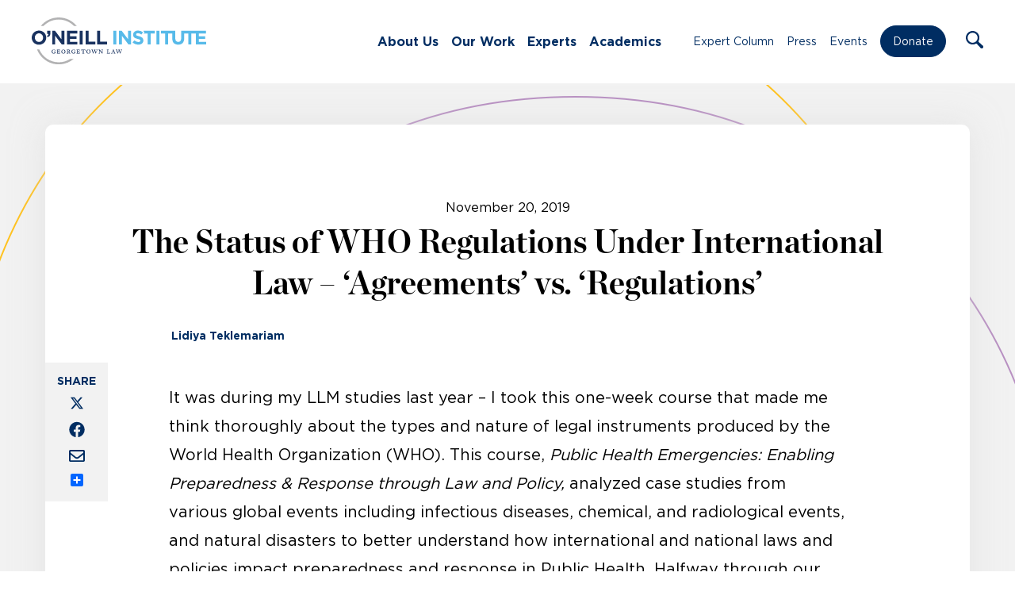

--- FILE ---
content_type: text/html; charset=UTF-8
request_url: https://oneill.law.georgetown.edu/the-status-of-who-regulations-under-international-law-agreements-vs-regulations/
body_size: 16701
content:
<!doctype html>
<html lang="en-US">
	<head>
		<meta charset="UTF-8">
		<title>The Status of WHO Regulations Under International Law – ‘Agreements’ vs. ‘Regulations’ - O&#039;Neill : O&#039;Neill</title>

		<meta http-equiv="X-UA-Compatible" content="IE=edge,chrome=1">
		<meta name="viewport" content="width=device-width, initial-scale=1.0">

		<link rel="stylesheet" href="https://use.typekit.net/ddl1bhq.css">

		<link rel="shortcut icon" href="https://oneill.law.georgetown.edu/wp-content/themes/oneill-theme/assets/images/favicon.ico" type="image/x-icon" />
		<link rel="apple-touch-icon" href="https://oneill.law.georgetown.edu/wp-content/themes/oneill-theme/assets/images/apple-touch-icon.png" />
		<link rel="icon" type="image/png" sizes="192x192" href="https://oneill.law.georgetown.edu/wp-content/themes/oneill-theme/assets/images/android-chrome-192x192.png">
		<link rel="icon" type="image/png" sizes="512x512" href="https://oneill.law.georgetown.edu/wp-content/themes/oneill-theme/assets/images/android-chrome-512x512.png">

		<meta name="google-site-verification" content="2DK_Rgg-37xKszVV8mZuzInD-dqormuGks3stEMq4h8" />

		<!-- Global site tag (gtag.js) - Google Analytics -->
		<script async src="https://www.googletagmanager.com/gtag/js?id=G-H216M95SDF"></script>
		<script>
		  window.dataLayer = window.dataLayer || [];
		  function gtag(){dataLayer.push(arguments);}
		  gtag('js', new Date());

		  gtag('config', 'G-H216M95SDF');
		</script>

		<meta name='robots' content='index, follow, max-image-preview:large, max-snippet:-1, max-video-preview:-1' />
	<style>img:is([sizes="auto" i], [sizes^="auto," i]) { contain-intrinsic-size: 3000px 1500px }</style>
	
	<!-- This site is optimized with the Yoast SEO plugin v25.0 - https://yoast.com/wordpress/plugins/seo/ -->
	<meta name="description" content="The O’Neill Institute believes that the law is a fundamental tool for solving critical health problems." />
	<link rel="canonical" href="https://oneill.law.georgetown.edu/the-status-of-who-regulations-under-international-law-agreements-vs-regulations/" />
	<meta property="og:locale" content="en_US" />
	<meta property="og:type" content="article" />
	<meta property="og:title" content="The Status of WHO Regulations Under International Law – ‘Agreements’ vs. ‘Regulations’ - O&#039;Neill" />
	<meta property="og:description" content="The O’Neill Institute believes that the law is a fundamental tool for solving critical health problems." />
	<meta property="og:url" content="https://oneill.law.georgetown.edu/the-status-of-who-regulations-under-international-law-agreements-vs-regulations/" />
	<meta property="og:site_name" content="O&#039;Neill" />
	<meta property="article:publisher" content="https://www.facebook.com/oneillinstitute" />
	<meta property="article:published_time" content="2019-11-20T18:06:09+00:00" />
	<meta property="article:modified_time" content="2021-06-14T18:59:19+00:00" />
	<meta property="og:image" content="https://oneill.law.georgetown.edu/wp-content/uploads/2021/08/Social-img.png" />
	<meta property="og:image:width" content="1200" />
	<meta property="og:image:height" content="628" />
	<meta property="og:image:type" content="image/png" />
	<meta name="author" content="developer" />
	<meta name="twitter:card" content="summary_large_image" />
	<meta name="twitter:creator" content="@oneillinstitute" />
	<meta name="twitter:site" content="@oneillinstitute" />
	<meta name="twitter:label1" content="Written by" />
	<meta name="twitter:data1" content="developer" />
	<meta name="twitter:label2" content="Est. reading time" />
	<meta name="twitter:data2" content="3 minutes" />
	<script type="application/ld+json" class="yoast-schema-graph">{"@context":"https://schema.org","@graph":[{"@type":"Article","@id":"https://oneill.law.georgetown.edu/the-status-of-who-regulations-under-international-law-agreements-vs-regulations/#article","isPartOf":{"@id":"https://oneill.law.georgetown.edu/the-status-of-who-regulations-under-international-law-agreements-vs-regulations/"},"author":{"name":"developer","@id":"https://oneill.law.georgetown.edu/#/schema/person/8f495bb39ad10ae94276ef242e375a76"},"headline":"The Status of WHO Regulations Under International Law – ‘Agreements’ vs. ‘Regulations’","datePublished":"2019-11-20T18:06:09+00:00","dateModified":"2021-06-14T18:59:19+00:00","mainEntityOfPage":{"@id":"https://oneill.law.georgetown.edu/the-status-of-who-regulations-under-international-law-agreements-vs-regulations/"},"wordCount":707,"publisher":{"@id":"https://oneill.law.georgetown.edu/#organization"},"articleSection":["Global Health Law LL.M.","Global Health Law LL.M. Program","Infectious Diseases","Legal Issues","WHO"],"inLanguage":"en-US"},{"@type":"WebPage","@id":"https://oneill.law.georgetown.edu/the-status-of-who-regulations-under-international-law-agreements-vs-regulations/","url":"https://oneill.law.georgetown.edu/the-status-of-who-regulations-under-international-law-agreements-vs-regulations/","name":"The Status of WHO Regulations Under International Law – ‘Agreements’ vs. ‘Regulations’ - O&#039;Neill","isPartOf":{"@id":"https://oneill.law.georgetown.edu/#website"},"datePublished":"2019-11-20T18:06:09+00:00","dateModified":"2021-06-14T18:59:19+00:00","description":"The O’Neill Institute believes that the law is a fundamental tool for solving critical health problems.","breadcrumb":{"@id":"https://oneill.law.georgetown.edu/the-status-of-who-regulations-under-international-law-agreements-vs-regulations/#breadcrumb"},"inLanguage":"en-US","potentialAction":[{"@type":"ReadAction","target":["https://oneill.law.georgetown.edu/the-status-of-who-regulations-under-international-law-agreements-vs-regulations/"]}]},{"@type":"BreadcrumbList","@id":"https://oneill.law.georgetown.edu/the-status-of-who-regulations-under-international-law-agreements-vs-regulations/#breadcrumb","itemListElement":[{"@type":"ListItem","position":1,"name":"Home","item":"https://oneill.law.georgetown.edu/"},{"@type":"ListItem","position":2,"name":"Expert Column","item":"https://oneill.law.georgetown.edu/expert-column/"},{"@type":"ListItem","position":3,"name":"The Status of WHO Regulations Under International Law – ‘Agreements’ vs. ‘Regulations’"}]},{"@type":"WebSite","@id":"https://oneill.law.georgetown.edu/#website","url":"https://oneill.law.georgetown.edu/","name":"O&#039;Neill","description":"O’Neill Institute for National and Global Health Law","publisher":{"@id":"https://oneill.law.georgetown.edu/#organization"},"potentialAction":[{"@type":"SearchAction","target":{"@type":"EntryPoint","urlTemplate":"https://oneill.law.georgetown.edu/?s={search_term_string}"},"query-input":{"@type":"PropertyValueSpecification","valueRequired":true,"valueName":"search_term_string"}}],"inLanguage":"en-US"},{"@type":"Organization","@id":"https://oneill.law.georgetown.edu/#organization","name":"The O’Neill Institute for National and Global Health Law","url":"https://oneill.law.georgetown.edu/","logo":{"@type":"ImageObject","inLanguage":"en-US","@id":"https://oneill.law.georgetown.edu/#/schema/logo/image/","url":"https://oneill.law.georgetown.edu/wp-content/uploads/2021/08/logo-color.png","contentUrl":"https://oneill.law.georgetown.edu/wp-content/uploads/2021/08/logo-color.png","width":560,"height":124,"caption":"The O’Neill Institute for National and Global Health Law"},"image":{"@id":"https://oneill.law.georgetown.edu/#/schema/logo/image/"},"sameAs":["https://www.facebook.com/oneillinstitute","https://x.com/oneillinstitute","https://www.linkedin.com/company/o'neill-institute-for-national-and-global-health-law/","https://www.youtube.com/channel/UCTa-6cP01Anvumg3MeMkygg"]},{"@type":"Person","@id":"https://oneill.law.georgetown.edu/#/schema/person/8f495bb39ad10ae94276ef242e375a76","name":"developer","image":{"@type":"ImageObject","inLanguage":"en-US","@id":"https://oneill.law.georgetown.edu/#/schema/person/image/","url":"https://secure.gravatar.com/avatar/0403acbfdc38a962542a3bd9ccba1812dd8ff8c239b48d73357854a0245e44e1?s=96&d=mm&r=g","contentUrl":"https://secure.gravatar.com/avatar/0403acbfdc38a962542a3bd9ccba1812dd8ff8c239b48d73357854a0245e44e1?s=96&d=mm&r=g","caption":"developer"},"sameAs":["https://live-oneil-new.pantheonsite.io"]}]}</script>
	<!-- / Yoast SEO plugin. -->


<link rel='dns-prefetch' href='//static.addtoany.com' />
<script type="text/javascript">
/* <![CDATA[ */
window._wpemojiSettings = {"baseUrl":"https:\/\/s.w.org\/images\/core\/emoji\/15.1.0\/72x72\/","ext":".png","svgUrl":"https:\/\/s.w.org\/images\/core\/emoji\/15.1.0\/svg\/","svgExt":".svg","source":{"concatemoji":"https:\/\/oneill.law.georgetown.edu\/wp-includes\/js\/wp-emoji-release.min.js?ver=6.8.1"}};
/*! This file is auto-generated */
!function(i,n){var o,s,e;function c(e){try{var t={supportTests:e,timestamp:(new Date).valueOf()};sessionStorage.setItem(o,JSON.stringify(t))}catch(e){}}function p(e,t,n){e.clearRect(0,0,e.canvas.width,e.canvas.height),e.fillText(t,0,0);var t=new Uint32Array(e.getImageData(0,0,e.canvas.width,e.canvas.height).data),r=(e.clearRect(0,0,e.canvas.width,e.canvas.height),e.fillText(n,0,0),new Uint32Array(e.getImageData(0,0,e.canvas.width,e.canvas.height).data));return t.every(function(e,t){return e===r[t]})}function u(e,t,n){switch(t){case"flag":return n(e,"\ud83c\udff3\ufe0f\u200d\u26a7\ufe0f","\ud83c\udff3\ufe0f\u200b\u26a7\ufe0f")?!1:!n(e,"\ud83c\uddfa\ud83c\uddf3","\ud83c\uddfa\u200b\ud83c\uddf3")&&!n(e,"\ud83c\udff4\udb40\udc67\udb40\udc62\udb40\udc65\udb40\udc6e\udb40\udc67\udb40\udc7f","\ud83c\udff4\u200b\udb40\udc67\u200b\udb40\udc62\u200b\udb40\udc65\u200b\udb40\udc6e\u200b\udb40\udc67\u200b\udb40\udc7f");case"emoji":return!n(e,"\ud83d\udc26\u200d\ud83d\udd25","\ud83d\udc26\u200b\ud83d\udd25")}return!1}function f(e,t,n){var r="undefined"!=typeof WorkerGlobalScope&&self instanceof WorkerGlobalScope?new OffscreenCanvas(300,150):i.createElement("canvas"),a=r.getContext("2d",{willReadFrequently:!0}),o=(a.textBaseline="top",a.font="600 32px Arial",{});return e.forEach(function(e){o[e]=t(a,e,n)}),o}function t(e){var t=i.createElement("script");t.src=e,t.defer=!0,i.head.appendChild(t)}"undefined"!=typeof Promise&&(o="wpEmojiSettingsSupports",s=["flag","emoji"],n.supports={everything:!0,everythingExceptFlag:!0},e=new Promise(function(e){i.addEventListener("DOMContentLoaded",e,{once:!0})}),new Promise(function(t){var n=function(){try{var e=JSON.parse(sessionStorage.getItem(o));if("object"==typeof e&&"number"==typeof e.timestamp&&(new Date).valueOf()<e.timestamp+604800&&"object"==typeof e.supportTests)return e.supportTests}catch(e){}return null}();if(!n){if("undefined"!=typeof Worker&&"undefined"!=typeof OffscreenCanvas&&"undefined"!=typeof URL&&URL.createObjectURL&&"undefined"!=typeof Blob)try{var e="postMessage("+f.toString()+"("+[JSON.stringify(s),u.toString(),p.toString()].join(",")+"));",r=new Blob([e],{type:"text/javascript"}),a=new Worker(URL.createObjectURL(r),{name:"wpTestEmojiSupports"});return void(a.onmessage=function(e){c(n=e.data),a.terminate(),t(n)})}catch(e){}c(n=f(s,u,p))}t(n)}).then(function(e){for(var t in e)n.supports[t]=e[t],n.supports.everything=n.supports.everything&&n.supports[t],"flag"!==t&&(n.supports.everythingExceptFlag=n.supports.everythingExceptFlag&&n.supports[t]);n.supports.everythingExceptFlag=n.supports.everythingExceptFlag&&!n.supports.flag,n.DOMReady=!1,n.readyCallback=function(){n.DOMReady=!0}}).then(function(){return e}).then(function(){var e;n.supports.everything||(n.readyCallback(),(e=n.source||{}).concatemoji?t(e.concatemoji):e.wpemoji&&e.twemoji&&(t(e.twemoji),t(e.wpemoji)))}))}((window,document),window._wpemojiSettings);
/* ]]> */
</script>
<style id='wp-emoji-styles-inline-css' type='text/css'>

	img.wp-smiley, img.emoji {
		display: inline !important;
		border: none !important;
		box-shadow: none !important;
		height: 1em !important;
		width: 1em !important;
		margin: 0 0.07em !important;
		vertical-align: -0.1em !important;
		background: none !important;
		padding: 0 !important;
	}
</style>
<link rel='stylesheet' id='wp-block-library-css' href='https://oneill.law.georgetown.edu/wp-includes/css/dist/block-library/style.min.css?ver=6.8.1' media='all' />
<style id='classic-theme-styles-inline-css' type='text/css'>
/*! This file is auto-generated */
.wp-block-button__link{color:#fff;background-color:#32373c;border-radius:9999px;box-shadow:none;text-decoration:none;padding:calc(.667em + 2px) calc(1.333em + 2px);font-size:1.125em}.wp-block-file__button{background:#32373c;color:#fff;text-decoration:none}
</style>
<style id='filebird-block-filebird-gallery-style-inline-css' type='text/css'>
ul.filebird-block-filebird-gallery{margin:auto!important;padding:0!important;width:100%}ul.filebird-block-filebird-gallery.layout-grid{display:grid;grid-gap:20px;align-items:stretch;grid-template-columns:repeat(var(--columns),1fr);justify-items:stretch}ul.filebird-block-filebird-gallery.layout-grid li img{border:1px solid #ccc;box-shadow:2px 2px 6px 0 rgba(0,0,0,.3);height:100%;max-width:100%;-o-object-fit:cover;object-fit:cover;width:100%}ul.filebird-block-filebird-gallery.layout-masonry{-moz-column-count:var(--columns);-moz-column-gap:var(--space);column-gap:var(--space);-moz-column-width:var(--min-width);columns:var(--min-width) var(--columns);display:block;overflow:auto}ul.filebird-block-filebird-gallery.layout-masonry li{margin-bottom:var(--space)}ul.filebird-block-filebird-gallery li{list-style:none}ul.filebird-block-filebird-gallery li figure{height:100%;margin:0;padding:0;position:relative;width:100%}ul.filebird-block-filebird-gallery li figure figcaption{background:linear-gradient(0deg,rgba(0,0,0,.7),rgba(0,0,0,.3) 70%,transparent);bottom:0;box-sizing:border-box;color:#fff;font-size:.8em;margin:0;max-height:100%;overflow:auto;padding:3em .77em .7em;position:absolute;text-align:center;width:100%;z-index:2}ul.filebird-block-filebird-gallery li figure figcaption a{color:inherit}

</style>
<style id='global-styles-inline-css' type='text/css'>
:root{--wp--preset--aspect-ratio--square: 1;--wp--preset--aspect-ratio--4-3: 4/3;--wp--preset--aspect-ratio--3-4: 3/4;--wp--preset--aspect-ratio--3-2: 3/2;--wp--preset--aspect-ratio--2-3: 2/3;--wp--preset--aspect-ratio--16-9: 16/9;--wp--preset--aspect-ratio--9-16: 9/16;--wp--preset--color--black: #000000;--wp--preset--color--cyan-bluish-gray: #abb8c3;--wp--preset--color--white: #ffffff;--wp--preset--color--pale-pink: #f78da7;--wp--preset--color--vivid-red: #cf2e2e;--wp--preset--color--luminous-vivid-orange: #ff6900;--wp--preset--color--luminous-vivid-amber: #fcb900;--wp--preset--color--light-green-cyan: #7bdcb5;--wp--preset--color--vivid-green-cyan: #00d084;--wp--preset--color--pale-cyan-blue: #8ed1fc;--wp--preset--color--vivid-cyan-blue: #0693e3;--wp--preset--color--vivid-purple: #9b51e0;--wp--preset--gradient--vivid-cyan-blue-to-vivid-purple: linear-gradient(135deg,rgba(6,147,227,1) 0%,rgb(155,81,224) 100%);--wp--preset--gradient--light-green-cyan-to-vivid-green-cyan: linear-gradient(135deg,rgb(122,220,180) 0%,rgb(0,208,130) 100%);--wp--preset--gradient--luminous-vivid-amber-to-luminous-vivid-orange: linear-gradient(135deg,rgba(252,185,0,1) 0%,rgba(255,105,0,1) 100%);--wp--preset--gradient--luminous-vivid-orange-to-vivid-red: linear-gradient(135deg,rgba(255,105,0,1) 0%,rgb(207,46,46) 100%);--wp--preset--gradient--very-light-gray-to-cyan-bluish-gray: linear-gradient(135deg,rgb(238,238,238) 0%,rgb(169,184,195) 100%);--wp--preset--gradient--cool-to-warm-spectrum: linear-gradient(135deg,rgb(74,234,220) 0%,rgb(151,120,209) 20%,rgb(207,42,186) 40%,rgb(238,44,130) 60%,rgb(251,105,98) 80%,rgb(254,248,76) 100%);--wp--preset--gradient--blush-light-purple: linear-gradient(135deg,rgb(255,206,236) 0%,rgb(152,150,240) 100%);--wp--preset--gradient--blush-bordeaux: linear-gradient(135deg,rgb(254,205,165) 0%,rgb(254,45,45) 50%,rgb(107,0,62) 100%);--wp--preset--gradient--luminous-dusk: linear-gradient(135deg,rgb(255,203,112) 0%,rgb(199,81,192) 50%,rgb(65,88,208) 100%);--wp--preset--gradient--pale-ocean: linear-gradient(135deg,rgb(255,245,203) 0%,rgb(182,227,212) 50%,rgb(51,167,181) 100%);--wp--preset--gradient--electric-grass: linear-gradient(135deg,rgb(202,248,128) 0%,rgb(113,206,126) 100%);--wp--preset--gradient--midnight: linear-gradient(135deg,rgb(2,3,129) 0%,rgb(40,116,252) 100%);--wp--preset--font-size--small: 13px;--wp--preset--font-size--medium: 20px;--wp--preset--font-size--large: 36px;--wp--preset--font-size--x-large: 42px;--wp--preset--spacing--20: 0.44rem;--wp--preset--spacing--30: 0.67rem;--wp--preset--spacing--40: 1rem;--wp--preset--spacing--50: 1.5rem;--wp--preset--spacing--60: 2.25rem;--wp--preset--spacing--70: 3.38rem;--wp--preset--spacing--80: 5.06rem;--wp--preset--shadow--natural: 6px 6px 9px rgba(0, 0, 0, 0.2);--wp--preset--shadow--deep: 12px 12px 50px rgba(0, 0, 0, 0.4);--wp--preset--shadow--sharp: 6px 6px 0px rgba(0, 0, 0, 0.2);--wp--preset--shadow--outlined: 6px 6px 0px -3px rgba(255, 255, 255, 1), 6px 6px rgba(0, 0, 0, 1);--wp--preset--shadow--crisp: 6px 6px 0px rgba(0, 0, 0, 1);}:where(.is-layout-flex){gap: 0.5em;}:where(.is-layout-grid){gap: 0.5em;}body .is-layout-flex{display: flex;}.is-layout-flex{flex-wrap: wrap;align-items: center;}.is-layout-flex > :is(*, div){margin: 0;}body .is-layout-grid{display: grid;}.is-layout-grid > :is(*, div){margin: 0;}:where(.wp-block-columns.is-layout-flex){gap: 2em;}:where(.wp-block-columns.is-layout-grid){gap: 2em;}:where(.wp-block-post-template.is-layout-flex){gap: 1.25em;}:where(.wp-block-post-template.is-layout-grid){gap: 1.25em;}.has-black-color{color: var(--wp--preset--color--black) !important;}.has-cyan-bluish-gray-color{color: var(--wp--preset--color--cyan-bluish-gray) !important;}.has-white-color{color: var(--wp--preset--color--white) !important;}.has-pale-pink-color{color: var(--wp--preset--color--pale-pink) !important;}.has-vivid-red-color{color: var(--wp--preset--color--vivid-red) !important;}.has-luminous-vivid-orange-color{color: var(--wp--preset--color--luminous-vivid-orange) !important;}.has-luminous-vivid-amber-color{color: var(--wp--preset--color--luminous-vivid-amber) !important;}.has-light-green-cyan-color{color: var(--wp--preset--color--light-green-cyan) !important;}.has-vivid-green-cyan-color{color: var(--wp--preset--color--vivid-green-cyan) !important;}.has-pale-cyan-blue-color{color: var(--wp--preset--color--pale-cyan-blue) !important;}.has-vivid-cyan-blue-color{color: var(--wp--preset--color--vivid-cyan-blue) !important;}.has-vivid-purple-color{color: var(--wp--preset--color--vivid-purple) !important;}.has-black-background-color{background-color: var(--wp--preset--color--black) !important;}.has-cyan-bluish-gray-background-color{background-color: var(--wp--preset--color--cyan-bluish-gray) !important;}.has-white-background-color{background-color: var(--wp--preset--color--white) !important;}.has-pale-pink-background-color{background-color: var(--wp--preset--color--pale-pink) !important;}.has-vivid-red-background-color{background-color: var(--wp--preset--color--vivid-red) !important;}.has-luminous-vivid-orange-background-color{background-color: var(--wp--preset--color--luminous-vivid-orange) !important;}.has-luminous-vivid-amber-background-color{background-color: var(--wp--preset--color--luminous-vivid-amber) !important;}.has-light-green-cyan-background-color{background-color: var(--wp--preset--color--light-green-cyan) !important;}.has-vivid-green-cyan-background-color{background-color: var(--wp--preset--color--vivid-green-cyan) !important;}.has-pale-cyan-blue-background-color{background-color: var(--wp--preset--color--pale-cyan-blue) !important;}.has-vivid-cyan-blue-background-color{background-color: var(--wp--preset--color--vivid-cyan-blue) !important;}.has-vivid-purple-background-color{background-color: var(--wp--preset--color--vivid-purple) !important;}.has-black-border-color{border-color: var(--wp--preset--color--black) !important;}.has-cyan-bluish-gray-border-color{border-color: var(--wp--preset--color--cyan-bluish-gray) !important;}.has-white-border-color{border-color: var(--wp--preset--color--white) !important;}.has-pale-pink-border-color{border-color: var(--wp--preset--color--pale-pink) !important;}.has-vivid-red-border-color{border-color: var(--wp--preset--color--vivid-red) !important;}.has-luminous-vivid-orange-border-color{border-color: var(--wp--preset--color--luminous-vivid-orange) !important;}.has-luminous-vivid-amber-border-color{border-color: var(--wp--preset--color--luminous-vivid-amber) !important;}.has-light-green-cyan-border-color{border-color: var(--wp--preset--color--light-green-cyan) !important;}.has-vivid-green-cyan-border-color{border-color: var(--wp--preset--color--vivid-green-cyan) !important;}.has-pale-cyan-blue-border-color{border-color: var(--wp--preset--color--pale-cyan-blue) !important;}.has-vivid-cyan-blue-border-color{border-color: var(--wp--preset--color--vivid-cyan-blue) !important;}.has-vivid-purple-border-color{border-color: var(--wp--preset--color--vivid-purple) !important;}.has-vivid-cyan-blue-to-vivid-purple-gradient-background{background: var(--wp--preset--gradient--vivid-cyan-blue-to-vivid-purple) !important;}.has-light-green-cyan-to-vivid-green-cyan-gradient-background{background: var(--wp--preset--gradient--light-green-cyan-to-vivid-green-cyan) !important;}.has-luminous-vivid-amber-to-luminous-vivid-orange-gradient-background{background: var(--wp--preset--gradient--luminous-vivid-amber-to-luminous-vivid-orange) !important;}.has-luminous-vivid-orange-to-vivid-red-gradient-background{background: var(--wp--preset--gradient--luminous-vivid-orange-to-vivid-red) !important;}.has-very-light-gray-to-cyan-bluish-gray-gradient-background{background: var(--wp--preset--gradient--very-light-gray-to-cyan-bluish-gray) !important;}.has-cool-to-warm-spectrum-gradient-background{background: var(--wp--preset--gradient--cool-to-warm-spectrum) !important;}.has-blush-light-purple-gradient-background{background: var(--wp--preset--gradient--blush-light-purple) !important;}.has-blush-bordeaux-gradient-background{background: var(--wp--preset--gradient--blush-bordeaux) !important;}.has-luminous-dusk-gradient-background{background: var(--wp--preset--gradient--luminous-dusk) !important;}.has-pale-ocean-gradient-background{background: var(--wp--preset--gradient--pale-ocean) !important;}.has-electric-grass-gradient-background{background: var(--wp--preset--gradient--electric-grass) !important;}.has-midnight-gradient-background{background: var(--wp--preset--gradient--midnight) !important;}.has-small-font-size{font-size: var(--wp--preset--font-size--small) !important;}.has-medium-font-size{font-size: var(--wp--preset--font-size--medium) !important;}.has-large-font-size{font-size: var(--wp--preset--font-size--large) !important;}.has-x-large-font-size{font-size: var(--wp--preset--font-size--x-large) !important;}
:where(.wp-block-post-template.is-layout-flex){gap: 1.25em;}:where(.wp-block-post-template.is-layout-grid){gap: 1.25em;}
:where(.wp-block-columns.is-layout-flex){gap: 2em;}:where(.wp-block-columns.is-layout-grid){gap: 2em;}
:root :where(.wp-block-pullquote){font-size: 1.5em;line-height: 1.6;}
</style>
<link rel='stylesheet' id='html5blank-css' href='https://oneill.law.georgetown.edu/wp-content/themes/oneill-theme/assets/css/styles.css?ver=1762933280' media='all' />
<link rel='stylesheet' id='addtoany-css' href='https://oneill.law.georgetown.edu/wp-content/mu-plugins/add-to-any/addtoany.min.css?ver=1.16' media='all' />
<style id='addtoany-inline-css' type='text/css'>
@media screen and (max-width:1020px){
.a2a_floating_style.a2a_vertical_style{display:none;}
}
</style>
<script type="text/javascript" src="https://oneill.law.georgetown.edu/wp-includes/js/jquery/jquery.min.js?ver=3.7.1" id="jquery-core-js"></script>
<script type="text/javascript" src="https://oneill.law.georgetown.edu/wp-includes/js/jquery/jquery-migrate.min.js?ver=3.4.1" id="jquery-migrate-js"></script>
<script type="text/javascript" id="addtoany-core-js-before">
/* <![CDATA[ */
window.a2a_config=window.a2a_config||{};a2a_config.callbacks=[];a2a_config.overlays=[];a2a_config.templates={};
a2a_config.callbacks.push({ready: function(){var d=document;function a(){var c,e=d.createElement("div");e.innerHTML="<div class=\"a2a_kit a2a_kit_size_ a2a_floating_style a2a_vertical_style\" style=\"margin-left:-64px;top:300px;background-color:#f2f2f2;\"><a class=\"a2a_button_x\"><img defer src=\"https:\/\/oneill.law.georgetown.edu\/wp-content\/themes\/oneill-theme\/assets\/images\/icons\/x.svg\" alt=\"X\"><\/a><a class=\"a2a_button_facebook\"><img src=\"https:\/\/oneill.law.georgetown.edu\/wp-content\/themes\/oneill-theme\/assets\/images\/icons\/facebook.svg\" alt=\"Facebook\"><\/a><a class=\"a2a_button_email\"><img src=\"https:\/\/oneill.law.georgetown.edu\/wp-content\/themes\/oneill-theme\/assets\/images\/icons\/email.svg\" alt=\"Email\"><\/a><a class=\"a2a_dd addtoany_share_save addtoany_share\" href=\"https:\/\/www.addtoany.com\/share\"><\/a><\/div>";c=d.querySelector(".blogpost.opinion > .opinion-container, .blogpost.press > .post-content-container, .blogpost.publications > .post-content-container");if(c)c.appendChild(e.firstChild);a2a.init("page");}if("loading"!==d.readyState)a();else d.addEventListener("DOMContentLoaded",a,false);}});
/* ]]> */
</script>
<script type="text/javascript" src="https://static.addtoany.com/menu/page.js" id="addtoany-core-js"></script>
<script type="text/javascript" defer src="https://oneill.law.georgetown.edu/wp-content/mu-plugins/add-to-any/addtoany.min.js?ver=1.1" id="addtoany-jquery-js"></script>
<link rel="https://api.w.org/" href="https://oneill.law.georgetown.edu/wp-json/" /><link rel="alternate" title="JSON" type="application/json" href="https://oneill.law.georgetown.edu/wp-json/wp/v2/posts/2535" /><link rel="alternate" title="oEmbed (JSON)" type="application/json+oembed" href="https://oneill.law.georgetown.edu/wp-json/oembed/1.0/embed?url=https%3A%2F%2Foneill.law.georgetown.edu%2Fthe-status-of-who-regulations-under-international-law-agreements-vs-regulations%2F" />
<link rel="alternate" title="oEmbed (XML)" type="text/xml+oembed" href="https://oneill.law.georgetown.edu/wp-json/oembed/1.0/embed?url=https%3A%2F%2Foneill.law.georgetown.edu%2Fthe-status-of-who-regulations-under-international-law-agreements-vs-regulations%2F&#038;format=xml" />

	</head>
	<body class="wp-singular post-template-default single single-post postid-2535 single-format-standard wp-theme-oneill-theme the-status-of-who-regulations-under-international-law-agreements-vs-regulations"><section class="page-container mm-slideout wpmm-force-bg">
		<a class="skip-link screen-reader-text visually-hidden" href="#main">Skip to content</a>

		<!-- header -->
		<header class="header clear">

			<div class="container container-long container-flex">

				<!-- logo -->
				<div class="logo" title="Home Logo Link">
					<a href="https://oneill.law.georgetown.edu" aria-label="Link to Home via the O'Neill Georgetown Logo">
						<img src="https://oneill.law.georgetown.edu/wp-content/themes/oneill-theme/assets/images/oneill-logo-new.svg" alt="O'Neill Institute for National and Global Health Law At Georgetown Law" class="logo-img">
					</a>
				</div>
				<!-- /logo -->

				<nav class="nav" id="nav-left" aria-label="Main Navigation"><div class="menu">
				<ul id="menu-main-menu" class="menu"><li id="menu-item-77480" class="menu-item menu-item-type-post_type menu-item-object-page menu-item-has-children menu-item-77480"><a href="https://oneill.law.georgetown.edu/about-us/">About Us</a>
<ul class="sub-menu">
	<li id="menu-item-78471" class="menu-item menu-item-type-post_type menu-item-object-page menu-item-78471"><a href="https://oneill.law.georgetown.edu/about-us/">Our Story</a></li>
	<li id="menu-item-78470" class="menu-item menu-item-type-post_type menu-item-object-page menu-item-78470"><a href="https://oneill.law.georgetown.edu/our-people/">Our People</a></li>
	<li id="menu-item-78469" class="menu-item menu-item-type-post_type menu-item-object-page menu-item-78469"><a href="https://oneill.law.georgetown.edu/careers/">Careers</a></li>
</ul>
</li>
<li id="menu-item-77488" class="menu-item menu-item-type-custom menu-item-object-custom menu-item-has-children menu-item-77488"><a href="#">Our Work</a>
<ul class="sub-menu">
	<li id="menu-item-106301" class="menu-item menu-item-type-post_type_archive menu-item-object-initiatives menu-item-106301"><a href="https://oneill.law.georgetown.edu/centers/">Centers</a></li>
	<li id="menu-item-78476" class="menu-item menu-item-type-post_type menu-item-object-page menu-item-78476"><a href="https://oneill.law.georgetown.edu/issues/">Issues</a></li>
	<li id="menu-item-272" class="menu-item menu-item-type-post_type_archive menu-item-object-publications menu-item-272"><a href="https://oneill.law.georgetown.edu/publications/">Publications</a></li>
	<li id="menu-item-77482" class="menu-item menu-item-type-post_type menu-item-object-page menu-item-77482"><a href="https://oneill.law.georgetown.edu/who-collaborating-center-for-national-and-global-health-law/">WHO Collaborating Center</a></li>
	<li id="menu-item-98048" class="menu-item menu-item-type-post_type menu-item-object-page menu-item-98048"><a href="https://oneill.law.georgetown.edu/lancet-commissions/">Lancet Commissions</a></li>
</ul>
</li>
<li id="menu-item-81004" class="menu-item menu-item-type-post_type menu-item-object-page menu-item-81004"><a href="https://oneill.law.georgetown.edu/experts/">Experts</a></li>
<li id="menu-item-77479" class="menu-item menu-item-type-post_type menu-item-object-page menu-item-has-children menu-item-77479"><a href="https://oneill.law.georgetown.edu/academics/">Academics</a>
<ul class="sub-menu">
	<li id="menu-item-77494" class="menu-item menu-item-type-post_type menu-item-object-page menu-item-77494"><a href="https://oneill.law.georgetown.edu/academics/alumni/">Alumni</a></li>
	<li id="menu-item-82826" class="menu-item menu-item-type-post_type menu-item-object-page menu-item-82826"><a href="https://oneill.law.georgetown.edu/academics/faculty/">Faculty</a></li>
	<li id="menu-item-93915" class="menu-item menu-item-type-post_type menu-item-object-page menu-item-93915"><a href="https://oneill.law.georgetown.edu/academics/student-profiles/">Student Profiles</a></li>
	<li id="menu-item-77496" class="menu-item menu-item-type-post_type menu-item-object-page menu-item-77496"><a href="https://oneill.law.georgetown.edu/academics/apply/">Apply</a></li>
	<li id="menu-item-77497" class="menu-item menu-item-type-post_type menu-item-object-page menu-item-77497"><a href="https://oneill.law.georgetown.edu/academics/cost/">Cost</a></li>
	<li id="menu-item-107073" class="menu-item menu-item-type-post_type menu-item-object-page menu-item-107073"><a href="https://oneill.law.georgetown.edu/academics/scholarships/">Scholarships</a></li>
	<li id="menu-item-77498" class="menu-item menu-item-type-post_type menu-item-object-page menu-item-77498"><a href="https://oneill.law.georgetown.edu/academics/connect/">Our Team</a></li>
	<li id="menu-item-106215" class="menu-item menu-item-type-custom menu-item-object-custom menu-item-106215"><a href="https://oneill.law.georgetown.edu/centers/capacity-building-initiative/">Academic Programs</a></li>
</ul>
</li>
</ul>				</div></nav>

				<nav class="nav" id="nav-right" aria-label="Secondary Navigation"><div class="menu">
				<ul id="menu-main-menu-right" class="menu"><li id="menu-item-80989" class="menu-item menu-item-type-post_type menu-item-object-page current_page_parent menu-item-80989"><a href="https://oneill.law.georgetown.edu/expert-column/">Expert Column</a></li>
<li id="menu-item-79550" class="menu-item menu-item-type-post_type_archive menu-item-object-press menu-item-79550"><a href="https://oneill.law.georgetown.edu/press/">Press</a></li>
<li id="menu-item-79549" class="menu-item menu-item-type-post_type_archive menu-item-object-events menu-item-79549"><a href="https://oneill.law.georgetown.edu/events/">Events</a></li>
<li id="menu-item-106856" class="nav-button menu-item menu-item-type-custom menu-item-object-custom menu-item-106856"><a target="_blank" href="http://give.georgetown.edu/oneill">Donate</a></li>
</ul>				</div></nav>

				<div class="search-menu">
					<a role="button" class="search-trigger search-icon" aria-label="Open the Search Form" tabindex="0" name="Open Search Form">
						<img src="https://oneill.law.georgetown.edu/wp-content/themes/oneill-theme/assets/images/icons/search.svg" alt="Search Icon" />
					</a>
					<form class="search-form" method="get" action="https://oneill.law.georgetown.edu" role="search" aria-expanded="false" aria-label="Search the Website">
						<a href="#" class="search-trigger search-icon" aria-hidden="true" tabindex="-1" aria-label="Toggle the Search Form Dropdown" name="Toggle Search Form">
							<img src="https://oneill.law.georgetown.edu/wp-content/themes/oneill-theme/assets/images/icons/search.svg" alt="Search Icon" aria-hidden="true" />
						</a>
						<input class="search-input" type="search" name="s" placeholder="Search" tabindex="-1" aria-label="Enter your search terms here">
						<button class="search-submit" type="submit" aria-label="Click to execute the search" tabindex="-1" name="Execute Search">
							Search
						</button>
						<a class="search-close search-trigger" role="button" tabindex="-1" aria-label="Click to close the Search Form" name="Close Search Form">
							<img src="https://oneill.law.georgetown.edu/wp-content/themes/oneill-theme/assets/images/icons/search-close.svg" alt="Close the Search Form" />
						</a>
					</form>
				</div>

				<a class="mobile-nav-trigger" role="button" title="Open the Mobile Menu" aria-label="Open the Mobile Menu" tabindex="0">
					<svg viewBox="0 0 100 80" width="35" height="35" title="mobile nav icon">
					  <rect width="100" height="10"></rect>
					  <rect y="30" width="100" height="10"></rect>
					  <rect y="60" width="100" height="10"></rect>
					</svg>
				</a>

			</div>
		</header>
		<!-- /header -->

  <main class="blogpost standard opinion" id="main">
    <div class="container opinion-container container-narrow">
      
<section class="narrow-banner banner">
	<div class="container container-narrow"><div class="col-1-1">
					<p class="small">November 20, 2019</p>
				
		<h1 class="small ">The Status of WHO Regulations Under International Law – ‘Agreements’ vs. ‘Regulations’</h1>

								<div class="opinion-experts">
									<div class="expert-item">
						<p class="smaller">
															<a href="https://oneill.law.georgetown.edu/experts/lidiya-teklemariam/">
														Lidiya Teklemariam															</a>
														<span></span>
						</p>
					</div>
							</div>
		
		
			

    
    
    
	</div></div>
</section>      <!-- section -->
      <section class="post-content-container">
        <div class="container container-shortest container-no-pad">
                      <!-- article -->
            <article id="post-2535" class="content post-2535 post type-post status-publish format-standard hentry category-global-health-law-ll-m category-global-health-law-ll-m-program category-infectious-diseases category-legal-issues category-who issues-global-health-law issues-world-health-organization" aria-label="The Status of WHO Regulations Under International Law – ‘Agreements’ vs. ‘Regulations’">
              <div class="content-text">
                <p>It was during my LLM studies last year – I took this one-week course that made me think thoroughly about the types and nature of legal instruments produced by the World Health Organization (WHO). This course, <em>Public Health Emergencies: Enabling Preparedness &amp; Response through Law and Policy, </em>analyzed case studies from various global events including infectious diseases, chemical, and radiological events, and natural disasters to better understand how international and national laws and policies impact preparedness and response in Public Health. Halfway through our first session with this course, we discussed the law-making powers of the WHO under its <a href="https://www.who.int/governance/eb/who_constitution_en.pdf">Constitution</a> and their respective legal status under international law and we had to pause for a discussion on the question one of the students raised. The question was about how different the status of WHO Regulations could be as compared to the treaties/conventions that the WHO adopts. The question was raised because of the following three facts, which sometimes confuse or as some people said give the <em>Regulations</em> a ‘weird’ status under international law<strong>:</strong></p>
<ol>
<li>These Regulations (on five stipulated areas) are adopted by the World Health Assembly (WHA), the decision making body of the WHO that also adopts conventions on matters within the competence of the organization.</li>
<li>Both the treaties and Regulations the WHA adopts are <strong>‘agreements’</strong> in the general sense and have their legitimacy from the Constitution’s Articles 19 and 21.</li>
<li>Both the treaties and Regulations are intended to govern <strong>all</strong> member states. This, of course, is subject to member states’ reservations and rejection (in the case of Regulations).</li>
</ol>
<p>We discussed why WHO Regulations can be considered to have the same legal status as WHO treaties and whether the Vienna Convention on the Law of Treaties (VCLT) applies to them as it would apply to other agreements among states parties. Some students thought that there was not a significant difference in the effects of these two instruments since they both have WHO member states as their subjects. But of course, since this was not the major focus of the class, we have not gotten any deeper than a very high-level appreciation of the ideas.</p>
<p>A couple of weeks ago, I thought of this matter while I was assisting with the Global Health Law class. Students were working on a Simulation where they represented countries and negotiated a revision to the International Health Regulations (IHRs), one of the two Regulations the WHO has adopted under Art. 21 of its Constitution. I was reading the WHA Rules of Procedure to see how amendments to instruments such as the IHRs are negotiated and voted for at the WHA. As I thought the status of WHO Regulations under international law, I found differences significant enough to offer them a distinct place under international law than treaties.</p>
<p>To begin with, while the WHO Constitution itself <a href="https://treaties.un.org/Pages/ShowMTDSGDetails.aspx?src=UNTSONLINE&amp;tabid=2&amp;mtdsg_no=IX-1&amp;chapter=9&amp;lang=en">is registered as Treaty under</a> the UN system, the Regulations are somehow designed to govern the implementation of matters specifically identified under the Constitution such as the prevention of international spread of diseases. For me, this reflects the uniqueness in the purpose and nature of these instruments that are different from Conventions adopted on any matters falling within the competence of the Organization. A two-thirds vote is required to adopt conventions and states, by virtue of Art. 19 of the VCLT, can obviously make reservations to such conventions. With Regulations, on the other hand, member states can either reject the regulations all together or opt to make reservations. Both the Constitution and <a href="https://www.who.int/governance/rules_of_procedure_of_the_wha_en.pdf">the WHA Rules of Procedure</a> haven’t explicitly required a two-thirds majority to adopt a Regulation. Such a requirement, however, can be implied from Rule 71 that states that a two-thirds majority is needed to decide on all questions that are not explicitly dealt with under any of the Rules. Another distinction relates to the enforcement of the instruments: while treaties need domestic ratification to begin to have effect at a national level, Regulations automatically come in to force after the notice period allotted for rejection/reservation lapses.&nbsp;</p>
<p>Therefore, although both instruments depend on member states’ <strong>‘agreement’</strong> to be bound, they are treated differently under international law, as their nature, depth, status, and purpose are significantly different.</p>
              </div>  
            </article>
            <!-- /article -->
                  </div>
      </section>
      <!-- /section -->
    </div>

    <section class="latest-post-container"><div class="container container-flex container-long container-no-pad">
      <h2 class="small opinion-title">Latest</h2>
                              
<article id="card-post-110289" class="card vertical col-1-3 post-110289 post type-post status-publish format-standard has-post-thumbnail hentry category-uncategorized issues-us-health-care-policy" aria-label="Recent Developments in Orange Book Litigation: How Patent Disputes Shape Prescription Drug Affordability">
	
			<a href="https://oneill.law.georgetown.edu/recent-developments-in-orange-book-litigation-how-patent-disputes-shape-prescription-drug-affordability/" aria-hidden="true" tabindex="-1" class="card-img-link">
							<img src="https://oneill.law.georgetown.edu/wp-content/uploads/2025/11/Expert-Column-—-Featured-Images7-668x518.png" class="attachment-card-image size-card-image wp-post-image" alt="Stock image of medication bottles" decoding="async" loading="lazy" />				
		</a>
			

	<div class="card-content">

					<header class="card-header">
				<time class="date-time smaller rubrik-font">
					November 6, 2025				</time>
									<!--<span class="line-spacer rubrik-font">//</span>
					<p class="tag smaller rubrik-font"></p>-->
							</header>

			<h3 class="alt-font small">
				<a href="https://oneill.law.georgetown.edu/recent-developments-in-orange-book-litigation-how-patent-disputes-shape-prescription-drug-affordability/" aria-label="Read More About Recent Developments in Orange Book Litigation: How Patent Disputes Shape Prescription Drug Affordability">Recent Developments in Orange Book Litigation: How Patent Disputes Shape Prescription Drug Affordability</a>
			</h3>
				

		
					<figure class="expert-footer">
				<figcaption>
					<p class="expert-name smaller">
						<span>Aiseosa Osaghae</span> 					</p>
				</figcaption>
			</figure>
		
		
			</div>

</article>                  
<article id="card-post-110277" class="card vertical col-1-3 post-110277 post type-post status-publish format-standard has-post-thumbnail hentry category-uncategorized issues-global-health-law issues-health-governance issues-pandemic-preparedness" aria-label="India and the IHR Amendments: Strengthening Legal Preparedness for Global Health Security">
	
			<a href="https://oneill.law.georgetown.edu/india-and-the-ihr-amendments-strengthening-legal-preparedness-for-global-health-security/" aria-hidden="true" tabindex="-1" class="card-img-link">
							<img src="https://oneill.law.georgetown.edu/wp-content/uploads/2025/11/Expert-Column-—-Featured-Images6-668x518.png" class="attachment-card-image size-card-image wp-post-image" alt="Image of India&#039;s flag overlaying room in WHO" decoding="async" loading="lazy" />				
		</a>
			

	<div class="card-content">

					<header class="card-header">
				<time class="date-time smaller rubrik-font">
					November 4, 2025				</time>
									<!--<span class="line-spacer rubrik-font">//</span>
					<p class="tag smaller rubrik-font"></p>-->
							</header>

			<h3 class="alt-font small">
				<a href="https://oneill.law.georgetown.edu/india-and-the-ihr-amendments-strengthening-legal-preparedness-for-global-health-security/" aria-label="Read More About India and the IHR Amendments: Strengthening Legal Preparedness for Global Health Security">India and the IHR Amendments: Strengthening Legal Preparedness for Global Health Security</a>
			</h3>
				

		
					<figure class="expert-footer">
				<figcaption>
					<p class="expert-name smaller">
						<span>Kashish Aneja</span> <span>Lawrence O. Gostin</span> <span>Sam Halabi</span> 					</p>
				</figcaption>
			</figure>
		
		
			</div>

</article>                  
<article id="card-post-110177" class="card vertical col-1-3 post-110177 post type-post status-publish format-standard has-post-thumbnail hentry category-uncategorized issues-us-health-care-policy" aria-label="Legal Comments on Medicare’s Site-Neutrality Proposal: A Preview of Potential Litigation">
	
			<a href="https://oneill.law.georgetown.edu/legal-comments-on-medicares-site-neutrality-proposal-a-preview-of-potential-litigation/" aria-hidden="true" tabindex="-1" class="card-img-link">
							<img src="https://oneill.law.georgetown.edu/wp-content/uploads/2025/10/medicare-668x518.png" class="attachment-card-image size-card-image wp-post-image" alt="" decoding="async" loading="lazy" />				
		</a>
			

	<div class="card-content">

					<header class="card-header">
				<time class="date-time smaller rubrik-font">
					October 16, 2025				</time>
									<!--<span class="line-spacer rubrik-font">//</span>
					<p class="tag smaller rubrik-font"></p>-->
							</header>

			<h3 class="alt-font small">
				<a href="https://oneill.law.georgetown.edu/legal-comments-on-medicares-site-neutrality-proposal-a-preview-of-potential-litigation/" aria-label="Read More About Legal Comments on Medicare’s Site-Neutrality Proposal: A Preview of Potential Litigation">Legal Comments on Medicare’s Site-Neutrality Proposal: A Preview of Potential Litigation</a>
			</h3>
				

		
					<figure class="expert-footer">
				<figcaption>
					<p class="expert-name smaller">
						<span>Katie Keith</span> <span>Suhasini Ravi</span> 					</p>
				</figcaption>
			</figure>
		
		
			</div>

</article>                  </div></section>
  </main>

	<!-- footer -->
	<footer class="footer">
		<div class="container container-flex container-long">

			<div class="col-1-3 footer-text-content">

				<div id="custom_html-2" class="widget_text widget_custom_html"><div class="textwidget custom-html-widget"><p><strong>Subscribe to get the latest global health and law news.</strong></p>
<div id="mc_embed_signup"> <form id="mc-embedded-subscribe-form" class="validate" action="https://georgetown.us5.list-manage.com/subscribe/post?u=5556647df8c0be7cf0da07db2&id=db63f668bf" method="post" name="mc-embedded-subscribe-form" novalidate="" target="_blank"> <div id="mc_embed_signup_scroll"><label class="visually-hidden" for="mce-EMAIL" aria-hidden="true">Subscribe</label><input id="mce-EMAIL" class="email" name="EMAIL" required="" type="email" value="" placeholder="email address"/> <div style="position: absolute; left: -5000px;" aria-hidden="true"><input tabindex="-1" name="b_5556647df8c0be7cf0da07db2_db63f668bf" type="text" value="" aria-label="honey pot"/></div><div class="clear" style="display: inline-block;"><input id="mc-embedded-subscribe" class="button" name="subscribe" type="submit" value="Subscribe" style="padding:15px 10px;font-size:16px;"/></div></div></form></div></div></div><div id="text-3" class="widget_text">			<div class="textwidget"><p><strong>O’Neill Institute for National and Global Health Law</strong><br />
Georgetown University Law Center<br />
600 New Jersey Avenue NW, Washington, DC 20001<br />
Phone: (202) 662-9203 | Fax: (202) 662-4045</p>
</div>
		</div><div id="block-2" class="widget_block">
<ul class="wp-block-social-links has-icon-color is-style-logos-only is-layout-flex wp-block-social-links-is-layout-flex"><li style="color: #002d62; " class="wp-social-link wp-social-link-facebook  wp-block-social-link"><a rel="noopener nofollow" target="_blank" href="https://www.facebook.com/oneillinstitute/" class="wp-block-social-link-anchor"><svg width="24" height="24" viewBox="0 0 24 24" version="1.1" xmlns="http://www.w3.org/2000/svg" aria-hidden="true" focusable="false"><path d="M12 2C6.5 2 2 6.5 2 12c0 5 3.7 9.1 8.4 9.9v-7H7.9V12h2.5V9.8c0-2.5 1.5-3.9 3.8-3.9 1.1 0 2.2.2 2.2.2v2.5h-1.3c-1.2 0-1.6.8-1.6 1.6V12h2.8l-.4 2.9h-2.3v7C18.3 21.1 22 17 22 12c0-5.5-4.5-10-10-10z"></path></svg><span class="wp-block-social-link-label screen-reader-text">Facebook</span></a></li>

<li style="color: #002d62; " class="wp-social-link wp-social-link-linkedin  wp-block-social-link"><a rel="noopener nofollow" target="_blank" href="https://www.linkedin.com/company/o&#039;neill-institute-for-national-and-global-health-law" class="wp-block-social-link-anchor"><svg width="24" height="24" viewBox="0 0 24 24" version="1.1" xmlns="http://www.w3.org/2000/svg" aria-hidden="true" focusable="false"><path d="M19.7,3H4.3C3.582,3,3,3.582,3,4.3v15.4C3,20.418,3.582,21,4.3,21h15.4c0.718,0,1.3-0.582,1.3-1.3V4.3 C21,3.582,20.418,3,19.7,3z M8.339,18.338H5.667v-8.59h2.672V18.338z M7.004,8.574c-0.857,0-1.549-0.694-1.549-1.548 c0-0.855,0.691-1.548,1.549-1.548c0.854,0,1.547,0.694,1.547,1.548C8.551,7.881,7.858,8.574,7.004,8.574z M18.339,18.338h-2.669 v-4.177c0-0.996-0.017-2.278-1.387-2.278c-1.389,0-1.601,1.086-1.601,2.206v4.249h-2.667v-8.59h2.559v1.174h0.037 c0.356-0.675,1.227-1.387,2.526-1.387c2.703,0,3.203,1.779,3.203,4.092V18.338z"></path></svg><span class="wp-block-social-link-label screen-reader-text">LinkedIn</span></a></li>

<li style="color: #002d62; " class="wp-social-link wp-social-link-x  wp-block-social-link"><a rel="noopener nofollow" target="_blank" href="https://twitter.com/oneillinstitute" class="wp-block-social-link-anchor"><svg width="24" height="24" viewBox="0 0 24 24" version="1.1" xmlns="http://www.w3.org/2000/svg" aria-hidden="true" focusable="false"><path d="M13.982 10.622 20.54 3h-1.554l-5.693 6.618L8.745 3H3.5l6.876 10.007L3.5 21h1.554l6.012-6.989L15.868 21h5.245l-7.131-10.378Zm-2.128 2.474-.697-.997-5.543-7.93H8l4.474 6.4.697.996 5.815 8.318h-2.387l-4.745-6.787Z" /></svg><span class="wp-block-social-link-label screen-reader-text">X</span></a></li>

<li style="color: #002d62; " class="wp-social-link wp-social-link-youtube  wp-block-social-link"><a rel="noopener nofollow" target="_blank" href="https://www.youtube.com/@oneillinstitute" class="wp-block-social-link-anchor"><svg width="24" height="24" viewBox="0 0 24 24" version="1.1" xmlns="http://www.w3.org/2000/svg" aria-hidden="true" focusable="false"><path d="M21.8,8.001c0,0-0.195-1.378-0.795-1.985c-0.76-0.797-1.613-0.801-2.004-0.847c-2.799-0.202-6.997-0.202-6.997-0.202 h-0.009c0,0-4.198,0-6.997,0.202C4.608,5.216,3.756,5.22,2.995,6.016C2.395,6.623,2.2,8.001,2.2,8.001S2,9.62,2,11.238v1.517 c0,1.618,0.2,3.237,0.2,3.237s0.195,1.378,0.795,1.985c0.761,0.797,1.76,0.771,2.205,0.855c1.6,0.153,6.8,0.201,6.8,0.201 s4.203-0.006,7.001-0.209c0.391-0.047,1.243-0.051,2.004-0.847c0.6-0.607,0.795-1.985,0.795-1.985s0.2-1.618,0.2-3.237v-1.517 C22,9.62,21.8,8.001,21.8,8.001z M9.935,14.594l-0.001-5.62l5.404,2.82L9.935,14.594z"></path></svg><span class="wp-block-social-link-label screen-reader-text">YouTube</span></a></li>

<li style="color: #002d62; " class="wp-social-link wp-social-link-bluesky  wp-block-social-link"><a rel="noopener nofollow" target="_blank" href="https://bsky.app/profile/oneillinstitute.bsky.social" class="wp-block-social-link-anchor"><svg width="24" height="24" viewBox="0 0 24 24" version="1.1" xmlns="http://www.w3.org/2000/svg" aria-hidden="true" focusable="false"><path d="M6.3,4.2c2.3,1.7,4.8,5.3,5.7,7.2.9-1.9,3.4-5.4,5.7-7.2,1.7-1.3,4.3-2.2,4.3.9s-.4,5.2-.6,5.9c-.7,2.6-3.3,3.2-5.6,2.8,4,.7,5.1,3,2.9,5.3-5,5.2-6.7-2.8-6.7-2.8,0,0-1.7,8-6.7,2.8-2.2-2.3-1.2-4.6,2.9-5.3-2.3.4-4.9-.3-5.6-2.8-.2-.7-.6-5.3-.6-5.9,0-3.1,2.7-2.1,4.3-.9h0Z"></path></svg><span class="wp-block-social-link-label screen-reader-text">Bluesky</span></a></li>

<li style="color: #002d62; " class="wp-social-link wp-social-link-instagram  wp-block-social-link"><a rel="noopener nofollow" target="_blank" href="https://www.instagram.com/oneillinstitute/" class="wp-block-social-link-anchor"><svg width="24" height="24" viewBox="0 0 24 24" version="1.1" xmlns="http://www.w3.org/2000/svg" aria-hidden="true" focusable="false"><path d="M12,4.622c2.403,0,2.688,0.009,3.637,0.052c0.877,0.04,1.354,0.187,1.671,0.31c0.42,0.163,0.72,0.358,1.035,0.673 c0.315,0.315,0.51,0.615,0.673,1.035c0.123,0.317,0.27,0.794,0.31,1.671c0.043,0.949,0.052,1.234,0.052,3.637 s-0.009,2.688-0.052,3.637c-0.04,0.877-0.187,1.354-0.31,1.671c-0.163,0.42-0.358,0.72-0.673,1.035 c-0.315,0.315-0.615,0.51-1.035,0.673c-0.317,0.123-0.794,0.27-1.671,0.31c-0.949,0.043-1.233,0.052-3.637,0.052 s-2.688-0.009-3.637-0.052c-0.877-0.04-1.354-0.187-1.671-0.31c-0.42-0.163-0.72-0.358-1.035-0.673 c-0.315-0.315-0.51-0.615-0.673-1.035c-0.123-0.317-0.27-0.794-0.31-1.671C4.631,14.688,4.622,14.403,4.622,12 s0.009-2.688,0.052-3.637c0.04-0.877,0.187-1.354,0.31-1.671c0.163-0.42,0.358-0.72,0.673-1.035 c0.315-0.315,0.615-0.51,1.035-0.673c0.317-0.123,0.794-0.27,1.671-0.31C9.312,4.631,9.597,4.622,12,4.622 M12,3 C9.556,3,9.249,3.01,8.289,3.054C7.331,3.098,6.677,3.25,6.105,3.472C5.513,3.702,5.011,4.01,4.511,4.511 c-0.5,0.5-0.808,1.002-1.038,1.594C3.25,6.677,3.098,7.331,3.054,8.289C3.01,9.249,3,9.556,3,12c0,2.444,0.01,2.751,0.054,3.711 c0.044,0.958,0.196,1.612,0.418,2.185c0.23,0.592,0.538,1.094,1.038,1.594c0.5,0.5,1.002,0.808,1.594,1.038 c0.572,0.222,1.227,0.375,2.185,0.418C9.249,20.99,9.556,21,12,21s2.751-0.01,3.711-0.054c0.958-0.044,1.612-0.196,2.185-0.418 c0.592-0.23,1.094-0.538,1.594-1.038c0.5-0.5,0.808-1.002,1.038-1.594c0.222-0.572,0.375-1.227,0.418-2.185 C20.99,14.751,21,14.444,21,12s-0.01-2.751-0.054-3.711c-0.044-0.958-0.196-1.612-0.418-2.185c-0.23-0.592-0.538-1.094-1.038-1.594 c-0.5-0.5-1.002-0.808-1.594-1.038c-0.572-0.222-1.227-0.375-2.185-0.418C14.751,3.01,14.444,3,12,3L12,3z M12,7.378 c-2.552,0-4.622,2.069-4.622,4.622S9.448,16.622,12,16.622s4.622-2.069,4.622-4.622S14.552,7.378,12,7.378z M12,15 c-1.657,0-3-1.343-3-3s1.343-3,3-3s3,1.343,3,3S13.657,15,12,15z M16.804,6.116c-0.596,0-1.08,0.484-1.08,1.08 s0.484,1.08,1.08,1.08c0.596,0,1.08-0.484,1.08-1.08S17.401,6.116,16.804,6.116z"></path></svg><span class="wp-block-social-link-label screen-reader-text">Instagram</span></a></li></ul>
</div>				
			</div>

			<div class="long-nav footer-nav-content">
				<div id="nav_menu-3" class="widget_nav_menu"><ul id="menu-main-menu-1" class="menu"><li class="menu-item menu-item-type-post_type menu-item-object-page menu-item-has-children menu-item-77480"><a href="https://oneill.law.georgetown.edu/about-us/">About Us</a>
<ul class="sub-menu">
	<li class="menu-item menu-item-type-post_type menu-item-object-page menu-item-78471"><a href="https://oneill.law.georgetown.edu/about-us/">Our Story</a></li>
	<li class="menu-item menu-item-type-post_type menu-item-object-page menu-item-78470"><a href="https://oneill.law.georgetown.edu/our-people/">Our People</a></li>
	<li class="menu-item menu-item-type-post_type menu-item-object-page menu-item-78469"><a href="https://oneill.law.georgetown.edu/careers/">Careers</a></li>
</ul>
</li>
<li class="menu-item menu-item-type-custom menu-item-object-custom menu-item-has-children menu-item-77488"><a href="#">Our Work</a>
<ul class="sub-menu">
	<li class="menu-item menu-item-type-post_type_archive menu-item-object-initiatives menu-item-106301"><a href="https://oneill.law.georgetown.edu/centers/">Centers</a></li>
	<li class="menu-item menu-item-type-post_type menu-item-object-page menu-item-78476"><a href="https://oneill.law.georgetown.edu/issues/">Issues</a></li>
	<li class="menu-item menu-item-type-post_type_archive menu-item-object-publications menu-item-272"><a href="https://oneill.law.georgetown.edu/publications/">Publications</a></li>
	<li class="menu-item menu-item-type-post_type menu-item-object-page menu-item-77482"><a href="https://oneill.law.georgetown.edu/who-collaborating-center-for-national-and-global-health-law/">WHO Collaborating Center</a></li>
	<li class="menu-item menu-item-type-post_type menu-item-object-page menu-item-98048"><a href="https://oneill.law.georgetown.edu/lancet-commissions/">Lancet Commissions</a></li>
</ul>
</li>
<li class="menu-item menu-item-type-post_type menu-item-object-page menu-item-81004"><a href="https://oneill.law.georgetown.edu/experts/">Experts</a></li>
<li class="menu-item menu-item-type-post_type menu-item-object-page menu-item-has-children menu-item-77479"><a href="https://oneill.law.georgetown.edu/academics/">Academics</a>
<ul class="sub-menu">
	<li class="menu-item menu-item-type-post_type menu-item-object-page menu-item-77494"><a href="https://oneill.law.georgetown.edu/academics/alumni/">Alumni</a></li>
	<li class="menu-item menu-item-type-post_type menu-item-object-page menu-item-82826"><a href="https://oneill.law.georgetown.edu/academics/faculty/">Faculty</a></li>
	<li class="menu-item menu-item-type-post_type menu-item-object-page menu-item-93915"><a href="https://oneill.law.georgetown.edu/academics/student-profiles/">Student Profiles</a></li>
	<li class="menu-item menu-item-type-post_type menu-item-object-page menu-item-77496"><a href="https://oneill.law.georgetown.edu/academics/apply/">Apply</a></li>
	<li class="menu-item menu-item-type-post_type menu-item-object-page menu-item-77497"><a href="https://oneill.law.georgetown.edu/academics/cost/">Cost</a></li>
	<li class="menu-item menu-item-type-post_type menu-item-object-page menu-item-107073"><a href="https://oneill.law.georgetown.edu/academics/scholarships/">Scholarships</a></li>
	<li class="menu-item menu-item-type-post_type menu-item-object-page menu-item-77498"><a href="https://oneill.law.georgetown.edu/academics/connect/">Our Team</a></li>
	<li class="menu-item menu-item-type-custom menu-item-object-custom menu-item-106215"><a href="https://oneill.law.georgetown.edu/centers/capacity-building-initiative/">Academic Programs</a></li>
</ul>
</li>
</ul></div>				

			</div>	

			<div class="short-nav footer-nav-content">

				<div id="nav_menu-2" class="widget_nav_menu"><ul id="menu-main-menu-right-1" class="menu"><li class="menu-item menu-item-type-post_type menu-item-object-page current_page_parent menu-item-80989"><a href="https://oneill.law.georgetown.edu/expert-column/">Expert Column</a></li>
<li class="menu-item menu-item-type-post_type_archive menu-item-object-press menu-item-79550"><a href="https://oneill.law.georgetown.edu/press/">Press</a></li>
<li class="menu-item menu-item-type-post_type_archive menu-item-object-events menu-item-79549"><a href="https://oneill.law.georgetown.edu/events/">Events</a></li>
<li class="nav-button menu-item menu-item-type-custom menu-item-object-custom menu-item-106856"><a target="_blank" href="http://give.georgetown.edu/oneill">Donate</a></li>
</ul></div>
			</div>

			<div class="col-1-1 copyright">
				<div id="text-2" class="widget_text">			<div class="textwidget"><p><strong>© All Content Copyright O&#8217;Neill Institute for National and Global Health Law or Georgetown University. <a href="https://www.georgetown.edu/privacy-policy/" target="_blank" rel="noopener">Privacy Policy</a></strong></p>
<p style="margin-top: 5px;">Website designed &amp; developed by <a href="https://www.icedcoffeeplease.com/" target="_blank" rel="noopener">Iced Coffee, Please</a></p>
</div>
		</div>			</div>

	</div>

	</footer>
	<!-- /footer -->


	
	<script type="speculationrules">
{"prefetch":[{"source":"document","where":{"and":[{"href_matches":"\/*"},{"not":{"href_matches":["\/wp-*.php","\/wp-admin\/*","\/wp-content\/uploads\/*","\/wp-content\/*","\/wp-content\/plugins\/*","\/wp-content\/themes\/oneill-theme\/*","\/*\\?(.+)"]}},{"not":{"selector_matches":"a[rel~=\"nofollow\"]"}},{"not":{"selector_matches":".no-prefetch, .no-prefetch a"}}]},"eagerness":"conservative"}]}
</script>
<script type="text/javascript" src="https://oneill.law.georgetown.edu/wp-content/themes/oneill-theme/assets/js/slick.min.js" id="ctf-feed-block-js"></script>
	<script src="https://oneill.law.georgetown.edu/wp-content/themes/oneill-theme/assets/js/mmenu.js"></script>
  <script src="https://oneill.law.georgetown.edu/wp-content/themes/oneill-theme/assets/js/scripts.js"></script>

	</section></body>
</html>


--- FILE ---
content_type: text/css;charset=utf-8
request_url: https://use.typekit.net/ddl1bhq.css
body_size: 517
content:
/*
 * The Typekit service used to deliver this font or fonts for use on websites
 * is provided by Adobe and is subject to these Terms of Use
 * http://www.adobe.com/products/eulas/tou_typekit. For font license
 * information, see the list below.
 *
 * rubrik-new:
 *   - http://typekit.com/eulas/00000000000000003b9af096
 *   - http://typekit.com/eulas/00000000000000003b9af097
 *   - http://typekit.com/eulas/00000000000000003b9af09c
 *   - http://typekit.com/eulas/00000000000000003b9af09d
 *
 * © 2009-2025 Adobe Systems Incorporated. All Rights Reserved.
 */
/*{"last_published":"2021-05-26 01:24:18 UTC"}*/

@import url("https://p.typekit.net/p.css?s=1&k=ddl1bhq&ht=tk&f=32560.32561.32566.32567&a=5258331&app=typekit&e=css");

@font-face {
font-family:"rubrik-new";
src:url("https://use.typekit.net/af/34dcb6/00000000000000003b9af096/27/l?primer=7cdcb44be4a7db8877ffa5c0007b8dd865b3bbc383831fe2ea177f62257a9191&fvd=i4&v=3") format("woff2"),url("https://use.typekit.net/af/34dcb6/00000000000000003b9af096/27/d?primer=7cdcb44be4a7db8877ffa5c0007b8dd865b3bbc383831fe2ea177f62257a9191&fvd=i4&v=3") format("woff"),url("https://use.typekit.net/af/34dcb6/00000000000000003b9af096/27/a?primer=7cdcb44be4a7db8877ffa5c0007b8dd865b3bbc383831fe2ea177f62257a9191&fvd=i4&v=3") format("opentype");
font-display:auto;font-style:italic;font-weight:400;font-stretch:normal;
}

@font-face {
font-family:"rubrik-new";
src:url("https://use.typekit.net/af/548bbb/00000000000000003b9af097/27/l?primer=7cdcb44be4a7db8877ffa5c0007b8dd865b3bbc383831fe2ea177f62257a9191&fvd=n4&v=3") format("woff2"),url("https://use.typekit.net/af/548bbb/00000000000000003b9af097/27/d?primer=7cdcb44be4a7db8877ffa5c0007b8dd865b3bbc383831fe2ea177f62257a9191&fvd=n4&v=3") format("woff"),url("https://use.typekit.net/af/548bbb/00000000000000003b9af097/27/a?primer=7cdcb44be4a7db8877ffa5c0007b8dd865b3bbc383831fe2ea177f62257a9191&fvd=n4&v=3") format("opentype");
font-display:auto;font-style:normal;font-weight:400;font-stretch:normal;
}

@font-face {
font-family:"rubrik-new";
src:url("https://use.typekit.net/af/de1256/00000000000000003b9af09c/27/l?primer=7cdcb44be4a7db8877ffa5c0007b8dd865b3bbc383831fe2ea177f62257a9191&fvd=n7&v=3") format("woff2"),url("https://use.typekit.net/af/de1256/00000000000000003b9af09c/27/d?primer=7cdcb44be4a7db8877ffa5c0007b8dd865b3bbc383831fe2ea177f62257a9191&fvd=n7&v=3") format("woff"),url("https://use.typekit.net/af/de1256/00000000000000003b9af09c/27/a?primer=7cdcb44be4a7db8877ffa5c0007b8dd865b3bbc383831fe2ea177f62257a9191&fvd=n7&v=3") format("opentype");
font-display:auto;font-style:normal;font-weight:700;font-stretch:normal;
}

@font-face {
font-family:"rubrik-new";
src:url("https://use.typekit.net/af/05bcf2/00000000000000003b9af09d/27/l?primer=7cdcb44be4a7db8877ffa5c0007b8dd865b3bbc383831fe2ea177f62257a9191&fvd=i7&v=3") format("woff2"),url("https://use.typekit.net/af/05bcf2/00000000000000003b9af09d/27/d?primer=7cdcb44be4a7db8877ffa5c0007b8dd865b3bbc383831fe2ea177f62257a9191&fvd=i7&v=3") format("woff"),url("https://use.typekit.net/af/05bcf2/00000000000000003b9af09d/27/a?primer=7cdcb44be4a7db8877ffa5c0007b8dd865b3bbc383831fe2ea177f62257a9191&fvd=i7&v=3") format("opentype");
font-display:auto;font-style:italic;font-weight:700;font-stretch:normal;
}

.tk-rubrik-new { font-family: "rubrik-new",sans-serif; }


--- FILE ---
content_type: application/x-javascript
request_url: https://oneill.law.georgetown.edu/wp-content/themes/oneill-theme/assets/js/scripts.js
body_size: 4307
content:
"use strict";

(function ($, root, undefined) {
  /* Accordion */

  /*
   *   This content is licensed according to the W3C Software License at
   *   https://www.w3.org/Consortium/Legal/2015/copyright-software-and-document
   *
   *   Simple accordion pattern example
   */
  if ($('.accordion-content.component').length) {
    Array.prototype.slice.call(document.querySelectorAll('.accordion-group')).forEach(function (accordion) {
      // Allow for multiple accordion sections to be expanded at the same time
      var allowMultiple = accordion.hasAttribute('data-allow-multiple'); // Allow for each toggle to both open and close individually

      var allowToggle = allowMultiple ? allowMultiple : accordion.hasAttribute('data-allow-toggle'); // Create the array of toggle elements for the accordion group

      var triggers = Array.prototype.slice.call(accordion.querySelectorAll('.accordion-trigger'));
      var panels = Array.prototype.slice.call(accordion.querySelectorAll('.accordion-panel'));
      accordion.addEventListener('click', function (event) {
        var target = event.target;

        if (target.classList.contains('accordion-trigger')) {
          // Check if the current toggle is expanded.
          var isExpanded = target.getAttribute('aria-expanded') == 'true';
          var active = accordion.querySelector('[aria-expanded="true"]'); // without allowMultiple, close the open accordion

          if (!allowMultiple && active && active !== target) {
            // Set the expanded state on the triggering element
            active.setAttribute('aria-expanded', 'false'); // Hide the accordion sections, using aria-controls to specify the desired section

            document.getElementById(active.getAttribute('aria-controls')).setAttribute('hidden', ''); // When toggling is not allowed, clean up disabled state

            if (!allowToggle) {
              active.removeAttribute('aria-disabled');
            }
          }

          if (!isExpanded) {
            // Set the expanded state on the triggering element
            target.setAttribute('aria-expanded', 'true'); // Hide the accordion sections, using aria-controls to specify the desired section

            document.getElementById(target.getAttribute('aria-controls')).removeAttribute('hidden'); // If toggling is not allowed, set disabled state on trigger

            if (!allowToggle) {
              target.setAttribute('aria-disabled', 'true');
            }
          } else if (allowToggle && isExpanded) {
            // Set the expanded state on the triggering element
            target.setAttribute('aria-expanded', 'false'); // Hide the accordion sections, using aria-controls to specify the desired section

            document.getElementById(target.getAttribute('aria-controls')).setAttribute('hidden', '');
          }

          event.preventDefault();
        }
      }); // Bind keyboard behaviors on the main accordion container

      accordion.addEventListener('keydown', function (event) {
        var target = event.target;
        var key = event.which.toString();
        var isExpanded = target.getAttribute('aria-expanded') == 'true';
        var allowToggle = allowMultiple ? allowMultiple : accordion.hasAttribute('data-allow-toggle'); // 33 = Page Up, 34 = Page Down

        var ctrlModifier = event.ctrlKey && key.match(/33|34/); // Is this coming from an accordion header?

        if (target.classList.contains('accordion-trigger')) {
          // Up/ Down arrow and Control + Page Up/ Page Down keyboard operations
          // 38 = Up, 40 = Down
          if (key.match(/38|40/) || ctrlModifier) {
            var index = triggers.indexOf(target);
            var direction = key.match(/34|40/) ? 1 : -1;
            var length = triggers.length;
            var newIndex = (index + length + direction) % length;
            triggers[newIndex].focus();
            event.preventDefault();
          } else if (key.match(/35|36/)) {
            // 35 = End, 36 = Home keyboard operations
            switch (key) {
              // Go to first accordion
              case '36':
                triggers[0].focus();
                break;
              // Go to last accordion

              case '35':
                triggers[triggers.length - 1].focus();
                break;
            }

            event.preventDefault();
          }
        }
      }); // These are used to style the accordion when one of the buttons has focus

      accordion.querySelectorAll('.accordion-trigger').forEach(function (trigger) {
        trigger.addEventListener('focus', function (event) {
          accordion.classList.add('focus');
        });
        trigger.addEventListener('blur', function (event) {
          accordion.classList.remove('focus');
        });
      }); // Minor setup: will set disabled state, via aria-disabled, to an
      // expanded/ active accordion which is not allowed to be toggled close

      if (!allowToggle) {
        // Get the first expanded/ active accordion
        var expanded = accordion.querySelector('[aria-expanded="true"]'); // If an expanded/ active accordion is found, disable

        if (expanded) {
          expanded.setAttribute('aria-disabled', 'true');
        }
      }
    });
  }
  /* TABS */
  // Get relevant elements and collections


  var tabbed = document.querySelectorAll('.js-wikit-tabbed');
  var accordionTitle = document.querySelectorAll('.accordion-toggle-tab');
  var switchTab = '';

  function doEachTab(tablist, tabs, panels, toggleTab) {
    // The tab switching function
    switchTab = function (oldTab, newTab, isFocus) {
      if (isFocus !== false) {
        newTab.focus();
      } else // Make the active tab focusable by the user (Tab key)
        {
          newTab.removeAttribute('tabindex');
        } // Set the selected state


      newTab.setAttribute('aria-selected', 'true');
      newTab.removeAttribute('tabindex');
      oldTab.removeAttribute('aria-selected'); //oldTab.setAttribute('tabindex', '-1');

      oldTab.setAttribute('aria-selected', 'false'); // Get the indices of the new and old tabs to find the correct
      // tab panels to show and hide

      var index = Array.prototype.indexOf.call(tabs, newTab);
      var oldIndex = Array.prototype.indexOf.call(tabs, oldTab);
      panels[oldIndex].hidden = true;
      panels[index].hidden = false; // Code for updating accordions

      var oldAtt = oldTab.getAttribute('href').split('#');
      var newAtt = newTab.getAttribute('href').split('#');
      oldAtt = document.querySelector(".accordion-toggle-tab[aria-controls=\"" + oldAtt[1] + "\"]");
      newAtt = document.querySelector(".accordion-toggle-tab[aria-controls=\"" + newAtt[1] + "\"]");

      if (oldAtt) {
        oldAtt.setAttribute('aria-expanded', 'false');
      }

      if (newAtt) {
        newAtt.setAttribute('aria-expanded', 'true');
      }
    }; // Add the tablist role to the first <ul> in the .tabbed container


    tablist.setAttribute('role', 'tablist'); // Add semantics are remove user focusability for each tab

    Array.prototype.forEach.call(tabs, function (tab, i) {
      tab.setAttribute('role', 'tab'); // tab.setAttribute('id', 'tab' + (i + 1));
      //tab.setAttribute('tabindex', '-1');

      tab.parentNode.setAttribute('role', 'presentation'); // Handle clicking of tabs for mouse users

      tab.addEventListener('click', function (e) {
        e.preventDefault();
        var currentTab = tablist.querySelector('[aria-selected="true"]');

        if (e.currentTarget !== currentTab) {
          switchTab(currentTab, e.currentTarget, true);
        }
      }); // Handle keydown events for keyboard users

      tab.addEventListener('keydown', function (e) {
        // Get the index of the current tab in the tabs node list
        var index = Array.prototype.indexOf.call(tabs, e.currentTarget); // Work out which key the user is pressing and
        // Calculate the new tab's index where appropriate

        var dir = e.which === 37 ? index - 1 : e.which === 39 ? index + 1 : e.which === 40 ? 'down' : null;

        if (dir !== null) {
          e.preventDefault(); // If the down key is pressed, move focus to the open panel,
          // otherwise switch to the adjacent tab

          dir === 'down' ? panels[i].focus() : tabs[dir] ? switchTab(e.currentTarget, tabs[dir]) : void 0;
        }
      });
    }); // Add tab panel semantics and hide them all

    Array.prototype.forEach.call(panels, function (panel, i) {
      panel.setAttribute('role', 'tabpanel'); //panel.setAttribute('tabindex', '-1');

      var id = panel.getAttribute('id');
      panel.setAttribute('aria-labelledby', tabs[i].id);
      panel.hidden = true;
    }); // Initially activate the first tab and reveal the first tab panel

    tabs[0].removeAttribute('tabindex');
    tabs[0].setAttribute('aria-selected', 'true');
    Array.prototype.forEach.call(toggleTab, function (tt) {
      tt.setAttribute('aria-expanded', false);
    });
    toggleTab[0].setAttribute('aria-expanded', true);
    panels[0].hidden = false;
  }

  function tabAccordionFix() {
    // Ensure that accordion buttons are set correctly if user goes from large to small screens
    var acc = document.querySelectorAll('.accordion-toggle-tab');
    acc.forEach(function (tab) {
      var isHidden = tab.nextElementSibling.getAttribute('hidden');

      if (isHidden !== null && isHidden !== true) {
        tab.setAttribute('aria-expanded', false);
      }
    });
  }

  function init() {
    if (tabbed.length > 0) {
      for (var i = 0; i < tabbed.length; i++) {
        var tablist = tabbed[i].querySelector('ul');
        var tabs = tablist.querySelectorAll('a');
        var panels = tabbed[i].querySelectorAll('[id^="tabpanel"]');
        var toggleTab = tabbed[i].querySelectorAll('.accordion-toggle-tab');
        doEachTab(tablist, tabs, panels, toggleTab);
      }

      var endResizeEvent;
      window.addEventListener('resize', function () {
        clearTimeout(endResizeEvent);
        endResizeEvent = setTimeout(function () {
          tabAccordionFix(); // Code below ensures that

          if (window.innerWidth >= 1024) {
            // Run code here, resizing has "stopped"
            var tf = document.querySelectorAll('.tablist--fix');
            tf.forEach(function ($this) {
              var wk = $this.closest('.js-wikit-tabbed').querySelectorAll('.wikit-tab');
              var activeTab = $this.querySelector('[aria-selected="true"]').getAttribute('href').split('#');
              var removeHidden = document.getElementById(activeTab[1]);
              $this.classList.remove('tablist--fix');
              wk.forEach(function (wk) {
                wk.setAttribute('hidden', 'hidden');
              });

              if (removeHidden) {
                removeHidden.removeAttribute('hidden');
              }
            });
          }
        }, 250);
      });
    }

    Array.prototype.forEach.call(accordionTitle, function (at) {
      var btn = at;
      var target = at.nextElementSibling;

      btn.onclick = function () {
        var expanded = btn.getAttribute('aria-expanded') === 'true';
        btn.setAttribute('aria-expanded', !expanded);
        target.hidden = expanded;
        var tabTarget = target.getAttribute('id');
        var activeTab = document.querySelector(".tab-nav__link[href=\"#" + tabTarget + "\"]");

        if (activeTab) {
          var tabList = activeTab.parentElement.parentElement;
          var tabs = tabList.querySelectorAll('a[role="tab"]');
          tabList.classList.add('tablist--fix');
          Array.prototype.forEach.call(tabs, function (tab) {
            tab.removeAttribute('aria-selected'); //tab.setAttribute('tabindex', '-1');

            tab.setAttribute('aria-selected', 'false');
          });
          activeTab.setAttribute('aria-selected', 'true');
          activeTab.removeAttribute('tabindex');
        }
      };
    });
  }

  var tabs = {
    init: init
  };
  $(function () {
    'use strict';

    $('html').addClass('js');

    if ($('.tab-content').length) {
      tabs.init();
    }

    if ($('.ctf.slider')) {
      $('.ctf.slider .ctf-tweet-items').slick({
        dots: true,
        arrows: false,
        infinite: false,
        slidesToShow: 1,
        slidesToShow: 1,
        adaptiveHeight: true
      });
    }

    if ($('.staff-wrapper.slick-slider').length) {
      var ourNum = 4;

      if ($('.issues-staff')) {
        ourNum = 5;
      }

      $('.staff-wrapper.slick-slider').slick({
        dots: false,
        infinite: false,
        speed: 300,
        slidesToShow: ourNum,
        slidesToScroll: ourNum,
        responsive: [{
          breakpoint: 1080,
          settings: {
            slidesToShow: 3,
            slidesToScroll: 3
          }
        }, {
          breakpoint: 780,
          settings: {
            slidesToShow: 2,
            slidesToScroll: 2
          }
        }]
      });
    }

    $('#cat').on('change', function () {
      var $selectedVal = $(this).children("option:selected").val();
      var dashName = $selectedVal.replace(/\s+/g, '-').toLowerCase();
      var redirect = '';
      var currentPath = window.location.pathname;
      var catPrefix = '';
      var catAll = '';

      if ($('body').hasClass('post-type-archive-publications') || $('body').hasClass('tax-publication-categories')) {
        catPrefix = 'publication-categories';
        catAll = 'publications';
      } else if ($('body').hasClass('post-type-archive-press') || $('body').hasClass('tax-press-categories')) {
        catPrefix = 'press-categories';
        catAll = 'press';
      } else if ($('body').hasClass('post-type-archive-events') || $('body').hasClass('tax-event-categories')) {
        catPrefix = 'event-time';
        catAll = 'events';
      } else if ($('body').hasClass('page-template-template-all-experts') || $('body').hasClass('tax-area-of-expertise')) {
        catPrefix = 'area-of-expertise';
        catAll = 'experts';
      } else if ($('body').hasClass('single-initiatives')) {
        var firstVal = $('#cat option:first').val();
        catPrefix = 'centers/' + firstVal;
        catAll = 'centers'; //console.log(window.location.pathname);
      } else if ($('body').hasClass('single-projects')) {
        var firstVal = $('#cat option:first').val();
        catPrefix = 'projects/' + firstVal;
        catAll = 'projects'; //console.log(window.location.pathname);
      } else if ($('body').hasClass('page')) {
        var firstVal = $('#cat option:first').val();
        catPrefix = firstVal;
        catAll = firstVal; //console.log(window.location.pathname);
      }

      if ($selectedVal == '0' || $selectedVal == 'All' || $selectedVal == 0) {
        redirect = '/' + catAll + '/';
      } else {
        redirect = '/' + catPrefix + '/' + dashName + '/';
      }

      if (currentPath != redirect) {
        window.location = redirect;
      }
    });
    $('.search-trigger').on('click keypress', function (e) {
      e.preventDefault();
      $('.search-form').toggleClass('active');

      if ($('.search-form[aria-expanded="false"]').length > 0) {
        $('.search-form').attr("aria-expanded", "true");
        $('.search-form .search-input').attr("tabindex", "0");
        $('.search-form .search-submit').attr("tabindex", "0");
        $('.search-form .search-close').attr("tabindex", "0");
      } else {
        $('.search-form').attr("aria-expanded", "false");
        $('.search-form .search-input').attr("tabindex", "-1");
        $('.search-form .search-submit').attr("tabindex", "-1");
        $('.search-form .search-close').attr("tabindex", "-1");
      }
    });
  });
})(jQuery, void 0);

--- FILE ---
content_type: image/svg+xml
request_url: https://oneill.law.georgetown.edu/wp-content/themes/oneill-theme/assets/images/icons/email.svg
body_size: 346
content:
<?xml version="1.0" encoding="UTF-8"?>
<svg width="20px" height="15px" viewBox="0 0 20 15" version="1.1" xmlns="http://www.w3.org/2000/svg" xmlns:xlink="http://www.w3.org/1999/xlink">
    <!-- Generator: Sketch 63.1 (92452) - https://sketch.com -->
    <title></title>
    <desc>Created with Sketch.</desc>
    <g id="Visiual-Design" stroke="none" stroke-width="1" fill="none" fill-rule="evenodd">
        <g id="Opninion-&amp;-Anaysis-post" transform="translate(-194.000000, -893.000000)" fill="#002D62" fill-rule="nonzero">
            <path d="M212.124957,908 C213.160492,908 213.999952,907.16054 213.999952,906.125004 L213.999952,894.875031 C213.999952,893.839496 213.160492,893.000036 212.124957,893.000036 L195.874996,893.000036 C194.83946,893.000036 194,893.839496 194,894.875031 L194,906.125004 C194,907.16054 194.83946,908 195.874996,908 L212.124957,908 Z M203.999976,902.374861 C203.093416,902.389509 201.78986,901.145997 201.132284,900.628725 C198.147634,898.291619 196.750962,897.182345 195.874996,896.468961 L195.874996,894.875031 L212.124957,894.875031 L212.124957,896.468961 C211.249104,897.182231 209.852776,898.291275 206.867668,900.628725 C206.209825,901.146188 204.906689,902.389357 203.999976,902.374861 Z M212.124957,906.125004 L195.874996,906.125004 L195.874996,898.874961 C196.770074,899.587888 198.039411,900.58829 199.974145,902.103293 C200.82791,902.775365 202.323116,904.259012 203.999976,904.249971 C205.668597,904.259012 207.144843,902.79688 208.025464,902.103598 C209.960159,900.588633 211.22984,899.587964 212.124957,898.874961 L212.124957,906.125004 Z" id=""></path>
        </g>
    </g>
</svg>

--- FILE ---
content_type: image/svg+xml
request_url: https://oneill.law.georgetown.edu/wp-content/themes/oneill-theme/assets/images/icons/search-close.svg
body_size: -341
content:
<svg xmlns="http://www.w3.org/2000/svg" viewBox="0 0 19.31 19.31"><rect x="8.03" y="-2.37" width="3.26" height="24.05" transform="translate(-4 9.66) rotate(-45)" style="fill:#c25571"/><rect x="-2.37" y="8.03" width="24.05" height="3.26" transform="translate(-4 9.66) rotate(-45)" style="fill:#c25571"/></svg>

--- FILE ---
content_type: image/svg+xml
request_url: https://oneill.law.georgetown.edu/wp-content/themes/oneill-theme/assets/images/icons/facebook.svg
body_size: 117
content:
<?xml version="1.0" encoding="UTF-8"?>
<svg width="20px" height="21px" viewBox="0 0 20 21" version="1.1" xmlns="http://www.w3.org/2000/svg" xmlns:xlink="http://www.w3.org/1999/xlink">
    <!-- Generator: Sketch 63.1 (92452) - https://sketch.com -->
    <g stroke="none" stroke-width="1" fill="none" fill-rule="evenodd">
        <g transform="translate(-194.000000, -848.000000)" fill="#002D62" fill-rule="nonzero">
            <path d="M205.513644,868.070308 C210.144867,867.342961 213.687453,863.335173 213.687453,858.500018 C213.687453,853.148468 209.351526,848.812541 203.999976,848.812541 C198.648426,848.812541 194.312499,853.148468 194.312499,858.500018 C194.312499,863.335173 197.855086,867.342961 202.486308,868.070308 L202.486308,861.300419 L200.025376,861.300419 L200.025376,858.500018 L202.486308,858.500018 L202.486308,856.365662 C202.486308,853.937918 203.931617,852.596902 206.14528,852.596902 C207.20542,852.596902 208.314045,852.785958 208.314045,852.785958 L208.314045,855.168765 L207.092162,855.168765 C205.889048,855.168765 205.513644,855.915643 205.513644,856.68167 L205.513644,858.500018 L208.200367,858.500018 L207.770681,861.300419 L205.513644,861.300419 L205.513644,868.070308 Z"></path>
        </g>
    </g>
</svg>

--- FILE ---
content_type: image/svg+xml
request_url: https://oneill.law.georgetown.edu/wp-content/themes/oneill-theme/assets/images/icons/search.svg
body_size: -210
content:
<svg xmlns="http://www.w3.org/2000/svg" viewBox="0 0 27.28 27.27"><path d="M26.4,22.91l-6.09-5.54A1.53,1.53,0,0,1,20,15.53,10.6,10.6,0,1,0,15.5,20a1.51,1.51,0,0,1,1.82.32l5.73,6.19a2.48,2.48,0,0,0,3.74-.19A2.53,2.53,0,0,0,26.4,22.91ZM2.73,10.6a7.87,7.87,0,1,1,7.87,7.87A7.87,7.87,0,0,1,2.73,10.6Z" style="fill:#002D62"/></svg>

--- FILE ---
content_type: image/svg+xml
request_url: https://oneill.law.georgetown.edu/wp-content/themes/oneill-theme/assets/images/icons/search-arrow.svg
body_size: -289
content:
<svg xmlns="http://www.w3.org/2000/svg" viewBox="0 0 36.7 19.87"><line x1="33" y1="9.76" y2="9.76" style="fill:none;stroke:#2f7bd8;stroke-miterlimit:10;stroke-width:3px"/><polyline points="24.95 17.77 35.2 9.94 24.95 2.1" style="fill:none;stroke:#2f7bd8;stroke-linecap:square;stroke-linejoin:round;stroke-width:3px"/></svg>